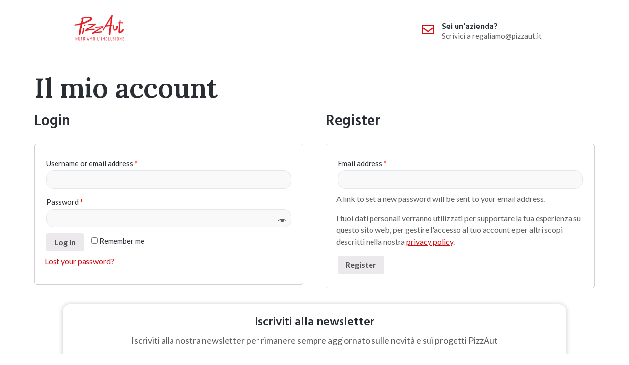

--- FILE ---
content_type: text/css
request_url: https://sostieni.pizzaut.it/wp-content/uploads/elementor/css/post-112.css?ver=1741613224
body_size: 1074
content:
.elementor-kit-112{--e-global-color-primary:#292E35;--e-global-color-secondary:#79A42B;--e-global-color-text:#5F5F5F;--e-global-color-accent:#D30C12;--e-global-color-3364412:#FFFFFF;--e-global-color-c59a84f:#E2ECCF;--e-global-color-43e0a46:#E4E7ED;--e-global-color-f8d742f:#EEF3F9;--e-global-typography-primary-font-family:"Lato";--e-global-typography-primary-font-size:16px;--e-global-typography-primary-font-weight:400;--e-global-typography-secondary-font-family:"Lora";--e-global-typography-secondary-font-size:35px;--e-global-typography-secondary-font-weight:600;--e-global-typography-secondary-line-height:1.15em;--e-global-typography-text-font-family:"Lato";--e-global-typography-text-font-size:16px;--e-global-typography-text-font-weight:400;--e-global-typography-accent-font-family:"Lato";--e-global-typography-accent-font-size:15px;--e-global-typography-accent-font-weight:400;--e-global-typography-8be053e-font-family:"Lato";--e-global-typography-8be053e-font-size:16px;--e-global-typography-8be053e-font-weight:600;--e-global-typography-129a144-font-family:"Hind Siliguri";--e-global-typography-129a144-font-size:18px;--e-global-typography-129a144-font-weight:600;--e-global-typography-dfbe3b8-font-family:"Lato";--e-global-typography-dfbe3b8-font-size:15px;--e-global-typography-dfbe3b8-font-weight:500;--e-global-typography-4d55df2-font-family:"Hind Siliguri";--e-global-typography-4d55df2-font-size:12px;--e-global-typography-4d55df2-font-weight:600;--e-global-typography-53d0e81-font-family:"Hind Siliguri";--e-global-typography-53d0e81-font-size:14px;--e-global-typography-53d0e81-font-weight:600;--e-global-typography-d47e8d6-font-family:"Hind Siliguri";--e-global-typography-d47e8d6-font-size:12px;--e-global-typography-d47e8d6-font-weight:600;--e-global-typography-d47e8d6-letter-spacing:0.5px;--e-global-typography-8b4d0e2-font-family:"Hind Siliguri";--e-global-typography-8b4d0e2-font-size:16px;--e-global-typography-8b4d0e2-font-weight:600;--e-global-typography-d5b7744-font-family:"Hind Siliguri";--e-global-typography-d5b7744-font-size:14px;--e-global-typography-d5b7744-font-weight:300;--e-global-typography-2b0ff6a-font-family:"Hind Siliguri";--e-global-typography-2b0ff6a-font-size:14px;--e-global-typography-2b0ff6a-font-weight:900;--e-global-typography-cc874f1-font-family:"Hind Siliguri";--e-global-typography-cc874f1-font-size:55px;--e-global-typography-cc874f1-font-weight:600;--e-global-typography-cc874f1-line-height:1em;--e-global-typography-b114708-font-family:"Hind Siliguri";--e-global-typography-b114708-font-size:22px;--e-global-typography-b114708-font-weight:600;--e-global-typography-756c8cd-font-family:"Hind Siliguri";--e-global-typography-756c8cd-font-size:20px;--e-global-typography-756c8cd-font-weight:600;--e-global-typography-88a625b-font-family:"Hind Siliguri";--e-global-typography-88a625b-font-size:30px;--e-global-typography-88a625b-font-weight:600;--e-global-typography-88a625b-line-height:1.15em;--e-global-typography-23a6da1-font-family:"Hind Siliguri";--e-global-typography-23a6da1-font-size:20px;--e-global-typography-23a6da1-font-weight:400;--e-global-typography-d22c25d-font-family:"Hind Siliguri";--e-global-typography-d22c25d-font-size:30px;--e-global-typography-d22c25d-font-weight:600;--e-global-typography-d22c25d-line-height:1em;background-color:var( --e-global-color-3364412 );color:var( --e-global-color-text );font-family:var( --e-global-typography-primary-font-family ), Sans-serif;font-size:var( --e-global-typography-primary-font-size );font-weight:var( --e-global-typography-primary-font-weight );}.elementor-kit-112 button,.elementor-kit-112 input[type="button"],.elementor-kit-112 input[type="submit"],.elementor-kit-112 .elementor-button{background-color:var( --e-global-color-accent );font-family:var( --e-global-typography-8be053e-font-family ), Sans-serif;font-size:var( --e-global-typography-8be053e-font-size );font-weight:var( --e-global-typography-8be053e-font-weight );color:var( --e-global-color-3364412 );border-style:solid;border-width:0px 0px 0px 0px;border-radius:50px 50px 50px 50px;padding:15px 40px 15px 40px;}.elementor-kit-112 button:hover,.elementor-kit-112 button:focus,.elementor-kit-112 input[type="button"]:hover,.elementor-kit-112 input[type="button"]:focus,.elementor-kit-112 input[type="submit"]:hover,.elementor-kit-112 input[type="submit"]:focus,.elementor-kit-112 .elementor-button:hover,.elementor-kit-112 .elementor-button:focus{background-color:var( --e-global-color-secondary );color:var( --e-global-color-3364412 );}.elementor-kit-112 e-page-transition{background-color:#FFBC7D;}.elementor-kit-112 a{color:var( --e-global-color-accent );}.elementor-kit-112 a:hover{color:var( --e-global-color-primary );}.elementor-kit-112 h1{color:var( --e-global-color-primary );font-family:"Lora", Sans-serif;font-size:55px;font-weight:600;line-height:1em;}.elementor-kit-112 h2{color:var( --e-global-color-primary );font-family:var( --e-global-typography-d22c25d-font-family ), Sans-serif;font-size:var( --e-global-typography-d22c25d-font-size );font-weight:var( --e-global-typography-d22c25d-font-weight );line-height:var( --e-global-typography-d22c25d-line-height );word-spacing:var( --e-global-typography-d22c25d-word-spacing );}.elementor-kit-112 h3{color:var( --e-global-color-primary );font-family:"Lora", Sans-serif;}.elementor-kit-112 h4{color:var( --e-global-color-primary );font-family:var( --e-global-typography-b114708-font-family ), Sans-serif;font-size:var( --e-global-typography-b114708-font-size );font-weight:var( --e-global-typography-b114708-font-weight );line-height:var( --e-global-typography-b114708-line-height );word-spacing:var( --e-global-typography-b114708-word-spacing );}.elementor-kit-112 h5{color:var( --e-global-color-primary );font-family:var( --e-global-typography-129a144-font-family ), Sans-serif;font-size:var( --e-global-typography-129a144-font-size );font-weight:var( --e-global-typography-129a144-font-weight );}.elementor-kit-112 h6{color:var( --e-global-color-primary );font-family:var( --e-global-typography-8be053e-font-family ), Sans-serif;font-size:var( --e-global-typography-8be053e-font-size );font-weight:var( --e-global-typography-8be053e-font-weight );}.elementor-kit-112 label{color:var( --e-global-color-primary );font-family:var( --e-global-typography-dfbe3b8-font-family ), Sans-serif;font-size:var( --e-global-typography-dfbe3b8-font-size );font-weight:var( --e-global-typography-dfbe3b8-font-weight );}.elementor-kit-112 input:not([type="button"]):not([type="submit"]),.elementor-kit-112 textarea,.elementor-kit-112 .elementor-field-textual{font-family:var( --e-global-typography-text-font-family ), Sans-serif;font-size:var( --e-global-typography-text-font-size );font-weight:var( --e-global-typography-text-font-weight );color:var( --e-global-color-primary );background-color:#F9F9F9;border-style:solid;border-width:1px 1px 1px 1px;border-color:var( --e-global-color-43e0a46 );border-radius:15px 15px 15px 15px;}.elementor-kit-112 input:focus:not([type="button"]):not([type="submit"]),.elementor-kit-112 textarea:focus,.elementor-kit-112 .elementor-field-textual:focus{color:var( --e-global-color-primary );background-color:#F9F9F9;}.elementor-section.elementor-section-boxed > .elementor-container{max-width:1140px;}.e-con{--container-max-width:1140px;}.elementor-widget:not(:last-child){margin-block-end:20px;}.elementor-element{--widgets-spacing:20px 20px;--widgets-spacing-row:20px;--widgets-spacing-column:20px;}{}h1.entry-title{display:var(--page-title-display);}.site-header .site-branding{flex-direction:column;align-items:stretch;}.site-header{padding-inline-end:0px;padding-inline-start:0px;}.site-footer .site-branding{flex-direction:column;align-items:stretch;}@media(max-width:1024px){.elementor-kit-112{--e-global-typography-primary-font-size:15px;--e-global-typography-secondary-font-size:32px;--e-global-typography-text-font-size:15px;--e-global-typography-accent-font-size:14px;--e-global-typography-8be053e-font-size:15px;--e-global-typography-129a144-font-size:17px;--e-global-typography-dfbe3b8-font-size:15px;--e-global-typography-4d55df2-font-size:12px;--e-global-typography-53d0e81-font-size:14px;--e-global-typography-d47e8d6-font-size:12px;--e-global-typography-8b4d0e2-font-size:15px;--e-global-typography-cc874f1-font-size:50px;--e-global-typography-b114708-font-size:21px;--e-global-typography-756c8cd-font-size:19px;--e-global-typography-23a6da1-font-size:19px;--e-global-typography-d22c25d-font-size:28px;font-size:var( --e-global-typography-primary-font-size );}.elementor-kit-112 h1{font-size:50px;}.elementor-kit-112 h2{font-size:var( --e-global-typography-d22c25d-font-size );line-height:var( --e-global-typography-d22c25d-line-height );word-spacing:var( --e-global-typography-d22c25d-word-spacing );}.elementor-kit-112 h4{font-size:var( --e-global-typography-b114708-font-size );line-height:var( --e-global-typography-b114708-line-height );word-spacing:var( --e-global-typography-b114708-word-spacing );}.elementor-kit-112 h5{font-size:var( --e-global-typography-129a144-font-size );}.elementor-kit-112 h6{font-size:var( --e-global-typography-8be053e-font-size );}.elementor-kit-112 button,.elementor-kit-112 input[type="button"],.elementor-kit-112 input[type="submit"],.elementor-kit-112 .elementor-button{font-size:var( --e-global-typography-8be053e-font-size );}.elementor-kit-112 label{font-size:var( --e-global-typography-dfbe3b8-font-size );}.elementor-kit-112 input:not([type="button"]):not([type="submit"]),.elementor-kit-112 textarea,.elementor-kit-112 .elementor-field-textual{font-size:var( --e-global-typography-text-font-size );}.elementor-section.elementor-section-boxed > .elementor-container{max-width:1024px;}.e-con{--container-max-width:1024px;}}@media(max-width:767px){.elementor-kit-112{--e-global-typography-primary-font-size:14px;--e-global-typography-secondary-font-size:30px;--e-global-typography-text-font-size:14px;--e-global-typography-accent-font-size:13px;--e-global-typography-8be053e-font-size:14px;--e-global-typography-129a144-font-size:16px;--e-global-typography-dfbe3b8-font-size:14px;--e-global-typography-4d55df2-font-size:12px;--e-global-typography-53d0e81-font-size:13px;--e-global-typography-d47e8d6-font-size:12px;--e-global-typography-8b4d0e2-font-size:14px;--e-global-typography-d5b7744-font-size:13px;--e-global-typography-2b0ff6a-font-size:13px;--e-global-typography-2b0ff6a-line-height:1em;--e-global-typography-cc874f1-font-size:45px;--e-global-typography-b114708-font-size:20px;--e-global-typography-756c8cd-font-size:20px;--e-global-typography-23a6da1-font-size:18px;--e-global-typography-d22c25d-font-size:26px;--e-global-typography-d22c25d-line-height:1.2em;font-size:var( --e-global-typography-primary-font-size );}.elementor-kit-112 h1{font-size:45px;}.elementor-kit-112 h2{font-size:var( --e-global-typography-d22c25d-font-size );line-height:var( --e-global-typography-d22c25d-line-height );word-spacing:var( --e-global-typography-d22c25d-word-spacing );}.elementor-kit-112 h4{font-size:var( --e-global-typography-b114708-font-size );line-height:var( --e-global-typography-b114708-line-height );word-spacing:var( --e-global-typography-b114708-word-spacing );}.elementor-kit-112 h5{font-size:var( --e-global-typography-129a144-font-size );}.elementor-kit-112 h6{font-size:var( --e-global-typography-8be053e-font-size );}.elementor-kit-112 button,.elementor-kit-112 input[type="button"],.elementor-kit-112 input[type="submit"],.elementor-kit-112 .elementor-button{font-size:var( --e-global-typography-8be053e-font-size );}.elementor-kit-112 label{font-size:var( --e-global-typography-dfbe3b8-font-size );}.elementor-kit-112 input:not([type="button"]):not([type="submit"]),.elementor-kit-112 textarea,.elementor-kit-112 .elementor-field-textual{font-size:var( --e-global-typography-text-font-size );}.elementor-section.elementor-section-boxed > .elementor-container{max-width:767px;}.e-con{--container-max-width:767px;}}

--- FILE ---
content_type: text/css
request_url: https://sostieni.pizzaut.it/wp-content/uploads/elementor/css/post-1695.css?ver=1741618059
body_size: 1643
content:
.elementor-1695 .elementor-element.elementor-element-67de7ec7 > .elementor-container > .elementor-column > .elementor-widget-wrap{align-content:center;align-items:center;}.elementor-1695 .elementor-element.elementor-element-67de7ec7 > .elementor-container{max-width:1150px;}.elementor-1695 .elementor-element.elementor-element-6ff1936 > .elementor-container > .elementor-column > .elementor-widget-wrap{align-content:center;align-items:center;}.elementor-1695 .elementor-element.elementor-element-6ff1936{transition:background 0.3s, border 0.3s, border-radius 0.3s, box-shadow 0.3s;padding:01% 10% 2% 10%;z-index:10;}.elementor-1695 .elementor-element.elementor-element-6ff1936 > .elementor-background-overlay{transition:background 0.3s, border-radius 0.3s, opacity 0.3s;}.elementor-1695 .elementor-element.elementor-element-6ff1936 a{color:var( --e-global-color-text );}.elementor-bc-flex-widget .elementor-1695 .elementor-element.elementor-element-91b4b3a.elementor-column .elementor-widget-wrap{align-items:flex-end;}.elementor-1695 .elementor-element.elementor-element-91b4b3a.elementor-column.elementor-element[data-element_type="column"] > .elementor-widget-wrap.elementor-element-populated{align-content:flex-end;align-items:flex-end;}.elementor-1695 .elementor-element.elementor-element-b9412c8{text-align:left;}.elementor-1695 .elementor-element.elementor-element-b9412c8 img{width:130px;}.elementor-bc-flex-widget .elementor-1695 .elementor-element.elementor-element-98c3a56.elementor-column .elementor-widget-wrap{align-items:flex-start;}.elementor-1695 .elementor-element.elementor-element-98c3a56.elementor-column.elementor-element[data-element_type="column"] > .elementor-widget-wrap.elementor-element-populated{align-content:flex-start;align-items:flex-start;}.elementor-1695 .elementor-element.elementor-element-98c3a56.elementor-column > .elementor-widget-wrap{justify-content:flex-end;}.elementor-1695 .elementor-element.elementor-element-98c3a56 > .elementor-element-populated{margin:2px 0px 0px 40px;--e-column-margin-right:0px;--e-column-margin-left:40px;}.elementor-1695 .elementor-element.elementor-element-7c83f2b{width:auto;max-width:auto;--icon-box-icon-margin:15px;}.elementor-1695 .elementor-element.elementor-element-7c83f2b > .elementor-widget-container{margin:10px 40px 0px 0px;}.elementor-1695 .elementor-element.elementor-element-7c83f2b .elementor-icon-box-wrapper{text-align:left;}.elementor-1695 .elementor-element.elementor-element-7c83f2b .elementor-icon-box-title{margin-bottom:-2px;color:var( --e-global-color-primary );}.elementor-1695 .elementor-element.elementor-element-7c83f2b.elementor-view-stacked .elementor-icon{background-color:var( --e-global-color-accent );}.elementor-1695 .elementor-element.elementor-element-7c83f2b.elementor-view-framed .elementor-icon, .elementor-1695 .elementor-element.elementor-element-7c83f2b.elementor-view-default .elementor-icon{fill:var( --e-global-color-accent );color:var( --e-global-color-accent );border-color:var( --e-global-color-accent );}.elementor-1695 .elementor-element.elementor-element-7c83f2b .elementor-icon{font-size:26px;}.elementor-1695 .elementor-element.elementor-element-7c83f2b .elementor-icon-box-title, .elementor-1695 .elementor-element.elementor-element-7c83f2b .elementor-icon-box-title a{font-family:"Hind Siliguri", Sans-serif;font-size:17px;font-weight:600;}.elementor-1695 .elementor-element.elementor-element-7c83f2b .elementor-icon-box-description{color:var( --e-global-color-text );font-family:var( --e-global-typography-accent-font-family ), Sans-serif;font-size:var( --e-global-typography-accent-font-size );font-weight:var( --e-global-typography-accent-font-weight );}.elementor-1695 .elementor-element.elementor-element-70f4bf9 > .elementor-container > .elementor-column > .elementor-widget-wrap{align-content:center;align-items:center;}.elementor-1695 .elementor-element.elementor-element-70f4bf9 > .elementor-container{max-width:1150px;}.elementor-1695 .elementor-element.elementor-element-e366416 > .elementor-container > .elementor-column > .elementor-widget-wrap{align-content:center;align-items:center;}.elementor-1695 .elementor-element.elementor-element-e366416:not(.elementor-motion-effects-element-type-background), .elementor-1695 .elementor-element.elementor-element-e366416 > .elementor-motion-effects-container > .elementor-motion-effects-layer{background-color:var( --e-global-color-3364412 );}.elementor-1695 .elementor-element.elementor-element-e366416 > .elementor-container{max-width:1150px;}.elementor-1695 .elementor-element.elementor-element-e366416, .elementor-1695 .elementor-element.elementor-element-e366416 > .elementor-background-overlay{border-radius:100px 100px 100px 100px;}.elementor-1695 .elementor-element.elementor-element-e366416{box-shadow:0px 3px 15px 0px rgba(0, 0, 0, 0.1);transition:background 0.3s, border 0.3s, border-radius 0.3s, box-shadow 0.3s;margin-top:-40px;margin-bottom:0px;padding:0px 0px 0px 10px;z-index:4;}.elementor-1695 .elementor-element.elementor-element-e366416 > .elementor-background-overlay{transition:background 0.3s, border-radius 0.3s, opacity 0.3s;}.elementor-1695 .elementor-element.elementor-element-3322ffe > .elementor-element-populated{padding:0px 0px 0px 0px;}.elementor-1695 .elementor-element.elementor-element-9837aa9{width:auto;max-width:auto;}.elementor-1695 .elementor-element.elementor-element-9837aa9 > .elementor-widget-container{background-color:var( --e-global-color-3364412 );margin:0px 0px 0px 5px;padding:3px 10px 7px 10px;border-style:solid;border-width:1px 1px 1px 1px;border-radius:50px 50px 50px 50px;}.elementor-1695 .elementor-element.elementor-element-9837aa9 .elementor-search-form{text-align:center;}.elementor-1695 .elementor-element.elementor-element-9837aa9 .elementor-search-form__toggle{--e-search-form-toggle-size:15px;--e-search-form-toggle-color:var( --e-global-color-primary );--e-search-form-toggle-background-color:var( --e-global-color-3364412 );--e-search-form-toggle-icon-size:calc(100em / 100);--e-search-form-toggle-border-width:0px;}.elementor-1695 .elementor-element.elementor-element-9837aa9.elementor-search-form--skin-full_screen .elementor-search-form__container{background-color:#E51C22B3;}.elementor-1695 .elementor-element.elementor-element-9837aa9 .elementor-search-form__input,
					.elementor-1695 .elementor-element.elementor-element-9837aa9 .elementor-search-form__icon,
					.elementor-1695 .elementor-element.elementor-element-9837aa9 .elementor-lightbox .dialog-lightbox-close-button,
					.elementor-1695 .elementor-element.elementor-element-9837aa9 .elementor-lightbox .dialog-lightbox-close-button:hover,
					.elementor-1695 .elementor-element.elementor-element-9837aa9.elementor-search-form--skin-full_screen input[type="search"].elementor-search-form__input{color:var( --e-global-color-primary );fill:var( --e-global-color-primary );}.elementor-1695 .elementor-element.elementor-element-9837aa9:not(.elementor-search-form--skin-full_screen) .elementor-search-form__container{border-radius:0px;}.elementor-1695 .elementor-element.elementor-element-9837aa9.elementor-search-form--skin-full_screen input[type="search"].elementor-search-form__input{border-radius:0px;}.elementor-1695 .elementor-element.elementor-element-9837aa9 .elementor-search-form__toggle:hover{--e-search-form-toggle-color:var( --e-global-color-accent );}.elementor-1695 .elementor-element.elementor-element-9837aa9 .elementor-search-form__toggle:focus{--e-search-form-toggle-color:var( --e-global-color-accent );}.elementor-1695 .elementor-element.elementor-element-1b2f756{width:auto;max-width:auto;}.elementor-1695 .elementor-element.elementor-element-1b2f756 > .elementor-widget-container{margin:0px 0px 0px 5px;padding:10px 10px 4px 10px;border-style:solid;border-width:1px 1px 1px 1px;border-color:var( --e-global-color-text );border-radius:50px 50px 50px 50px;}.elementor-1695 .elementor-element.elementor-element-1b2f756 .elementor-icon-wrapper{text-align:center;}.elementor-1695 .elementor-element.elementor-element-1b2f756.elementor-view-stacked .elementor-icon{background-color:var( --e-global-color-primary );}.elementor-1695 .elementor-element.elementor-element-1b2f756.elementor-view-framed .elementor-icon, .elementor-1695 .elementor-element.elementor-element-1b2f756.elementor-view-default .elementor-icon{color:var( --e-global-color-primary );border-color:var( --e-global-color-primary );}.elementor-1695 .elementor-element.elementor-element-1b2f756.elementor-view-framed .elementor-icon, .elementor-1695 .elementor-element.elementor-element-1b2f756.elementor-view-default .elementor-icon svg{fill:var( --e-global-color-primary );}.elementor-1695 .elementor-element.elementor-element-1b2f756.elementor-view-stacked .elementor-icon:hover{background-color:var( --e-global-color-accent );}.elementor-1695 .elementor-element.elementor-element-1b2f756.elementor-view-framed .elementor-icon:hover, .elementor-1695 .elementor-element.elementor-element-1b2f756.elementor-view-default .elementor-icon:hover{color:var( --e-global-color-accent );border-color:var( --e-global-color-accent );}.elementor-1695 .elementor-element.elementor-element-1b2f756.elementor-view-framed .elementor-icon:hover, .elementor-1695 .elementor-element.elementor-element-1b2f756.elementor-view-default .elementor-icon:hover svg{fill:var( --e-global-color-accent );}.elementor-1695 .elementor-element.elementor-element-1b2f756 .elementor-icon{font-size:20px;}.elementor-1695 .elementor-element.elementor-element-1b2f756 .elementor-icon svg{height:20px;}.elementor-1695 .elementor-element.elementor-element-6ea467d > .elementor-element-populated{padding:0px 0px 0px 0px;}.elementor-1695 .elementor-element.elementor-element-948f71c > .elementor-widget-container{padding:0% 0% 0% 0%;}.elementor-1695 .elementor-element.elementor-element-948f71c .elementor-menu-toggle{margin-right:auto;background-color:var( --e-global-color-3364412 );}.elementor-1695 .elementor-element.elementor-element-948f71c .elementor-nav-menu--main:not(.e--pointer-framed) .elementor-item:before,
					.elementor-1695 .elementor-element.elementor-element-948f71c .elementor-nav-menu--main:not(.e--pointer-framed) .elementor-item:after{background-color:#E2ECCF;}.elementor-1695 .elementor-element.elementor-element-948f71c .e--pointer-framed .elementor-item:before,
					.elementor-1695 .elementor-element.elementor-element-948f71c .e--pointer-framed .elementor-item:after{border-color:#E2ECCF;}.elementor-1695 .elementor-element.elementor-element-948f71c .elementor-nav-menu--dropdown a:hover,
					.elementor-1695 .elementor-element.elementor-element-948f71c .elementor-nav-menu--dropdown a.elementor-item-active,
					.elementor-1695 .elementor-element.elementor-element-948f71c .elementor-nav-menu--dropdown a.highlighted,
					.elementor-1695 .elementor-element.elementor-element-948f71c .elementor-menu-toggle:hover{color:var( --e-global-color-primary );}.elementor-1695 .elementor-element.elementor-element-948f71c .elementor-nav-menu--dropdown a:hover,
					.elementor-1695 .elementor-element.elementor-element-948f71c .elementor-nav-menu--dropdown a.elementor-item-active,
					.elementor-1695 .elementor-element.elementor-element-948f71c .elementor-nav-menu--dropdown a.highlighted{background-color:#E2ECCF;}.elementor-1695 .elementor-element.elementor-element-948f71c .elementor-nav-menu--dropdown a.elementor-item-active{background-color:#E2ECCF;}.elementor-1695 .elementor-element.elementor-element-948f71c div.elementor-menu-toggle{color:var( --e-global-color-accent );}.elementor-1695 .elementor-element.elementor-element-948f71c div.elementor-menu-toggle svg{fill:var( --e-global-color-accent );}.elementor-bc-flex-widget .elementor-1695 .elementor-element.elementor-element-4d32af6.elementor-column .elementor-widget-wrap{align-items:center;}.elementor-1695 .elementor-element.elementor-element-4d32af6.elementor-column.elementor-element[data-element_type="column"] > .elementor-widget-wrap.elementor-element-populated{align-content:center;align-items:center;}.elementor-1695 .elementor-element.elementor-element-4d32af6.elementor-column > .elementor-widget-wrap{justify-content:flex-end;}.elementor-1695 .elementor-element.elementor-element-4d32af6 > .elementor-element-populated{padding:0px 0px 0px 0px;}.elementor-1695 .elementor-element.elementor-element-da2be20 .elementor-button{background-color:var( --e-global-color-secondary );}.elementor-1695 .elementor-element.elementor-element-da2be20 .elementor-button:hover, .elementor-1695 .elementor-element.elementor-element-da2be20 .elementor-button:focus{background-color:var( --e-global-color-accent );}.elementor-1695 .elementor-element.elementor-element-da2be20{width:100%;max-width:100%;}.elementor-1695 .elementor-element.elementor-element-da2be20 > .elementor-widget-container{margin:0px 0px 0px 0px;padding:0px 0px 0px 0px;}.elementor-theme-builder-content-area{height:400px;}.elementor-location-header:before, .elementor-location-footer:before{content:"";display:table;clear:both;}@media(min-width:768px){.elementor-1695 .elementor-element.elementor-element-3322ffe{width:20%;}.elementor-1695 .elementor-element.elementor-element-6ea467d{width:60%;}.elementor-1695 .elementor-element.elementor-element-4d32af6{width:20%;}}@media(max-width:1024px){.elementor-1695 .elementor-element.elementor-element-691f059a > .elementor-element-populated{margin:10px 0px 0px 0px;--e-column-margin-right:0px;--e-column-margin-left:0px;padding:0px 20px 0px 20px;}.elementor-1695 .elementor-element.elementor-element-6ff1936{padding:01% 5% 7% 05%;}.elementor-1695 .elementor-element.elementor-element-91b4b3a > .elementor-element-populated{padding:0px 20px 0px 20px;}.elementor-1695 .elementor-element.elementor-element-b9412c8{text-align:left;}.elementor-1695 .elementor-element.elementor-element-b9412c8 img{width:180px;}.elementor-1695 .elementor-element.elementor-element-98c3a56.elementor-column > .elementor-widget-wrap{justify-content:center;}.elementor-1695 .elementor-element.elementor-element-98c3a56 > .elementor-element-populated{margin:0px 0px 0px 0px;--e-column-margin-right:0px;--e-column-margin-left:0px;}.elementor-1695 .elementor-element.elementor-element-7c83f2b > .elementor-widget-container{margin:15px 0px 0px 0px;}.elementor-1695 .elementor-element.elementor-element-7c83f2b .elementor-icon-box-wrapper{text-align:left;}.elementor-1695 .elementor-element.elementor-element-7c83f2b .elementor-icon-box-title, .elementor-1695 .elementor-element.elementor-element-7c83f2b .elementor-icon-box-title a{font-size:17px;}.elementor-1695 .elementor-element.elementor-element-7c83f2b .elementor-icon-box-description{font-size:var( --e-global-typography-accent-font-size );}.elementor-1695 .elementor-element.elementor-element-26d114e > .elementor-element-populated{margin:10px 0px 0px 0px;--e-column-margin-right:0px;--e-column-margin-left:0px;padding:0px 20px 0px 20px;}.elementor-1695 .elementor-element.elementor-element-e366416{padding:15px 20px 20px 15px;}.elementor-1695 .elementor-element.elementor-element-4d32af6.elementor-column > .elementor-widget-wrap{justify-content:flex-end;}}@media(max-width:767px){.elementor-1695 .elementor-element.elementor-element-691f059a > .elementor-element-populated{padding:0px 15px 0px 15px;}.elementor-1695 .elementor-element.elementor-element-6ff1936{padding:01% 5% 11% 5%;}.elementor-1695 .elementor-element.elementor-element-91b4b3a{width:50%;}.elementor-1695 .elementor-element.elementor-element-91b4b3a > .elementor-element-populated{margin:0px 0px 0px 0px;--e-column-margin-right:0px;--e-column-margin-left:0px;padding:0px 0px 0px 0px;}.elementor-1695 .elementor-element.elementor-element-b9412c8{text-align:left;}.elementor-1695 .elementor-element.elementor-element-b9412c8 img{width:70%;}.elementor-1695 .elementor-element.elementor-element-7c83f2b .elementor-icon-box-title, .elementor-1695 .elementor-element.elementor-element-7c83f2b .elementor-icon-box-title a{font-size:16px;}.elementor-1695 .elementor-element.elementor-element-7c83f2b .elementor-icon-box-description{font-size:var( --e-global-typography-accent-font-size );}.elementor-1695 .elementor-element.elementor-element-26d114e > .elementor-element-populated{padding:0px 15px 0px 15px;}.elementor-1695 .elementor-element.elementor-element-e366416{padding:15px 0px 15px 010px;}.elementor-1695 .elementor-element.elementor-element-3322ffe{width:20%;}.elementor-1695 .elementor-element.elementor-element-9837aa9 > .elementor-widget-container{padding:6px 010px 7px 10px;}.elementor-1695 .elementor-element.elementor-element-6ea467d{width:30%;}.elementor-1695 .elementor-element.elementor-element-6ea467d > .elementor-element-populated{padding:0px 10px 0px 0px;}.elementor-1695 .elementor-element.elementor-element-948f71c > .elementor-widget-container{padding:0% 0% 0% 15%;}.elementor-1695 .elementor-element.elementor-element-948f71c .e--pointer-framed .elementor-item:before{border-width:0px;}.elementor-1695 .elementor-element.elementor-element-948f71c .e--pointer-framed.e--animation-draw .elementor-item:before{border-width:0 0 0px 0px;}.elementor-1695 .elementor-element.elementor-element-948f71c .e--pointer-framed.e--animation-draw .elementor-item:after{border-width:0px 0px 0 0;}.elementor-1695 .elementor-element.elementor-element-948f71c .e--pointer-framed.e--animation-corners .elementor-item:before{border-width:0px 0 0 0px;}.elementor-1695 .elementor-element.elementor-element-948f71c .e--pointer-framed.e--animation-corners .elementor-item:after{border-width:0 0px 0px 0;}.elementor-1695 .elementor-element.elementor-element-948f71c .e--pointer-underline .elementor-item:after,
					 .elementor-1695 .elementor-element.elementor-element-948f71c .e--pointer-overline .elementor-item:before,
					 .elementor-1695 .elementor-element.elementor-element-948f71c .e--pointer-double-line .elementor-item:before,
					 .elementor-1695 .elementor-element.elementor-element-948f71c .e--pointer-double-line .elementor-item:after{height:0px;}.elementor-1695 .elementor-element.elementor-element-948f71c .elementor-nav-menu--main .elementor-item{padding-left:0px;padding-right:0px;padding-top:0px;padding-bottom:0px;}.elementor-1695 .elementor-element.elementor-element-948f71c{--e-nav-menu-horizontal-menu-item-margin:calc( 0px / 2 );--nav-menu-icon-size:20px;}.elementor-1695 .elementor-element.elementor-element-948f71c .elementor-nav-menu--main:not(.elementor-nav-menu--layout-horizontal) .elementor-nav-menu > li:not(:last-child){margin-bottom:0px;}.elementor-1695 .elementor-element.elementor-element-948f71c .elementor-menu-toggle{border-width:0px;border-radius:50px;}.elementor-1695 .elementor-element.elementor-element-4d32af6{width:50%;}.elementor-bc-flex-widget .elementor-1695 .elementor-element.elementor-element-4d32af6.elementor-column .elementor-widget-wrap{align-items:center;}.elementor-1695 .elementor-element.elementor-element-4d32af6.elementor-column.elementor-element[data-element_type="column"] > .elementor-widget-wrap.elementor-element-populated{align-content:center;align-items:center;}}@media(max-width:1024px) and (min-width:768px){.elementor-1695 .elementor-element.elementor-element-91b4b3a{width:50%;}.elementor-1695 .elementor-element.elementor-element-98c3a56{width:50%;}.elementor-1695 .elementor-element.elementor-element-3322ffe{width:33%;}.elementor-1695 .elementor-element.elementor-element-6ea467d{width:33%;}.elementor-1695 .elementor-element.elementor-element-4d32af6{width:33%;}}

--- FILE ---
content_type: text/css
request_url: https://sostieni.pizzaut.it/wp-content/uploads/elementor/css/post-195.css?ver=1741618060
body_size: 2180
content:
.elementor-195 .elementor-element.elementor-element-19e1d60{padding:0% 10% 0% 10%;z-index:10;}.elementor-195 .elementor-element.elementor-element-990f495:not(.elementor-motion-effects-element-type-background) > .elementor-widget-wrap, .elementor-195 .elementor-element.elementor-element-990f495 > .elementor-widget-wrap > .elementor-motion-effects-container > .elementor-motion-effects-layer{background-color:var( --e-global-color-3364412 );}.elementor-195 .elementor-element.elementor-element-990f495 > .elementor-element-populated, .elementor-195 .elementor-element.elementor-element-990f495 > .elementor-element-populated > .elementor-background-overlay, .elementor-195 .elementor-element.elementor-element-990f495 > .elementor-background-slideshow{border-radius:15px 15px 15px 15px;}.elementor-195 .elementor-element.elementor-element-990f495 > .elementor-element-populated{box-shadow:0px 0px 10px 0px rgba(0, 0, 0, 0.22);transition:background 0.3s, border 0.3s, border-radius 0.3s, box-shadow 0.3s;padding:3% 3% 3% 3%;}.elementor-195 .elementor-element.elementor-element-990f495 > .elementor-element-populated > .elementor-background-overlay{transition:background 0.3s, border-radius 0.3s, opacity 0.3s;}.elementor-195 .elementor-element.elementor-element-458912a9 > .elementor-widget-container{margin:-7px 0px -7px 0px;border-radius:2px 2px 2px 2px;}.elementor-195 .elementor-element.elementor-element-458912a9{text-align:center;}.elementor-195 .elementor-element.elementor-element-458912a9 .elementor-heading-title{font-family:"Hind Siliguri", Sans-serif;font-size:24px;font-weight:600;color:var( --e-global-color-primary );}.elementor-195 .elementor-element.elementor-element-586e245c > .elementor-widget-container{margin:0px 0px -10px 0px;}.elementor-195 .elementor-element.elementor-element-586e245c{text-align:center;color:var( --e-global-color-text );font-family:"Lato", Sans-serif;font-size:18px;font-weight:400;}.elementor-195 .elementor-element.elementor-element-602fee3 > .elementor-widget-container{padding:0% 10% 0% 10%;}.elementor-195 .elementor-element.elementor-element-602fee3 .elementor-field-group{padding-right:calc( 10px/2 );padding-left:calc( 10px/2 );margin-bottom:10px;}.elementor-195 .elementor-element.elementor-element-602fee3 .elementor-form-fields-wrapper{margin-left:calc( -10px/2 );margin-right:calc( -10px/2 );margin-bottom:-10px;}.elementor-195 .elementor-element.elementor-element-602fee3 .elementor-field-group.recaptcha_v3-bottomleft, .elementor-195 .elementor-element.elementor-element-602fee3 .elementor-field-group.recaptcha_v3-bottomright{margin-bottom:0;}body.rtl .elementor-195 .elementor-element.elementor-element-602fee3 .elementor-labels-inline .elementor-field-group > label{padding-left:0px;}body:not(.rtl) .elementor-195 .elementor-element.elementor-element-602fee3 .elementor-labels-inline .elementor-field-group > label{padding-right:0px;}body .elementor-195 .elementor-element.elementor-element-602fee3 .elementor-labels-above .elementor-field-group > label{padding-bottom:0px;}.elementor-195 .elementor-element.elementor-element-602fee3 .elementor-field-type-html{padding-bottom:0px;}.elementor-195 .elementor-element.elementor-element-602fee3 .elementor-field-group:not(.elementor-field-type-upload) .elementor-field:not(.elementor-select-wrapper){background-color:#ffffff;}.elementor-195 .elementor-element.elementor-element-602fee3 .elementor-field-group .elementor-select-wrapper select{background-color:#ffffff;}.elementor-195 .elementor-element.elementor-element-602fee3 .e-form__buttons__wrapper__button-next{background-color:var( --e-global-color-secondary );color:#ffffff;}.elementor-195 .elementor-element.elementor-element-602fee3 .elementor-button[type="submit"]{background-color:var( --e-global-color-secondary );color:#ffffff;}.elementor-195 .elementor-element.elementor-element-602fee3 .elementor-button[type="submit"] svg *{fill:#ffffff;}.elementor-195 .elementor-element.elementor-element-602fee3 .e-form__buttons__wrapper__button-previous{color:#ffffff;}.elementor-195 .elementor-element.elementor-element-602fee3 .e-form__buttons__wrapper__button-next:hover{background-color:#E2ECCF;color:var( --e-global-color-primary );}.elementor-195 .elementor-element.elementor-element-602fee3 .elementor-button[type="submit"]:hover{background-color:#E2ECCF;color:var( --e-global-color-primary );}.elementor-195 .elementor-element.elementor-element-602fee3 .elementor-button[type="submit"]:hover svg *{fill:var( --e-global-color-primary );}.elementor-195 .elementor-element.elementor-element-602fee3 .e-form__buttons__wrapper__button-previous:hover{color:#ffffff;}.elementor-195 .elementor-element.elementor-element-602fee3 .elementor-button{padding:8px 8px 8px 8px;}.elementor-195 .elementor-element.elementor-element-602fee3{--e-form-steps-indicators-spacing:20px;--e-form-steps-indicator-padding:30px;--e-form-steps-indicator-inactive-secondary-color:#ffffff;--e-form-steps-indicator-active-secondary-color:#ffffff;--e-form-steps-indicator-completed-secondary-color:#ffffff;--e-form-steps-divider-width:1px;--e-form-steps-divider-gap:10px;}.elementor-195 .elementor-element.elementor-element-775fa065:not(.elementor-motion-effects-element-type-background), .elementor-195 .elementor-element.elementor-element-775fa065 > .elementor-motion-effects-container > .elementor-motion-effects-layer{background-color:var( --e-global-color-accent );}.elementor-195 .elementor-element.elementor-element-775fa065{transition:background 0.3s, border 0.3s, border-radius 0.3s, box-shadow 0.3s;margin-top:-40px;margin-bottom:0px;padding:8% 10% 10% 10%;z-index:0;}.elementor-195 .elementor-element.elementor-element-775fa065 > .elementor-background-overlay{transition:background 0.3s, border-radius 0.3s, opacity 0.3s;}.elementor-195 .elementor-element.elementor-element-61eae2c8:not(.elementor-motion-effects-element-type-background) > .elementor-widget-wrap, .elementor-195 .elementor-element.elementor-element-61eae2c8 > .elementor-widget-wrap > .elementor-motion-effects-container > .elementor-motion-effects-layer{background-color:#FFFFFF;}.elementor-bc-flex-widget .elementor-195 .elementor-element.elementor-element-61eae2c8.elementor-column .elementor-widget-wrap{align-items:flex-start;}.elementor-195 .elementor-element.elementor-element-61eae2c8.elementor-column.elementor-element[data-element_type="column"] > .elementor-widget-wrap.elementor-element-populated{align-content:flex-start;align-items:flex-start;}.elementor-195 .elementor-element.elementor-element-61eae2c8 > .elementor-element-populated >  .elementor-background-overlay{opacity:0.15;}.elementor-195 .elementor-element.elementor-element-61eae2c8 > .elementor-element-populated, .elementor-195 .elementor-element.elementor-element-61eae2c8 > .elementor-element-populated > .elementor-background-overlay, .elementor-195 .elementor-element.elementor-element-61eae2c8 > .elementor-background-slideshow{border-radius:15px 15px 15px 15px;}.elementor-195 .elementor-element.elementor-element-61eae2c8 > .elementor-element-populated{transition:background 0.3s, border 0.3s, border-radius 0.3s, box-shadow 0.3s;margin:5px 5px 5px 5px;--e-column-margin-right:5px;--e-column-margin-left:5px;padding:30px 30px 30px 30px;}.elementor-195 .elementor-element.elementor-element-61eae2c8 > .elementor-element-populated > .elementor-background-overlay{transition:background 0.3s, border-radius 0.3s, opacity 0.3s;}.elementor-195 .elementor-element.elementor-element-7b88c3ff > .elementor-widget-container{margin:-7px 0px -7px 0px;border-radius:2px 2px 2px 2px;}.elementor-195 .elementor-element.elementor-element-7b88c3ff .elementor-heading-title{font-family:var( --e-global-typography-b114708-font-family ), Sans-serif;font-size:var( --e-global-typography-b114708-font-size );font-weight:var( --e-global-typography-b114708-font-weight );line-height:var( --e-global-typography-b114708-line-height );word-spacing:var( --e-global-typography-b114708-word-spacing );color:var( --e-global-color-primary );}.elementor-195 .elementor-element.elementor-element-19f11c8f{--grid-template-columns:repeat(0, auto);--icon-size:25px;--grid-column-gap:5px;--grid-row-gap:0px;}.elementor-195 .elementor-element.elementor-element-19f11c8f .elementor-widget-container{text-align:left;}.elementor-195 .elementor-element.elementor-element-19f11c8f .elementor-social-icon{background-color:var( --e-global-color-3364412 );}.elementor-195 .elementor-element.elementor-element-19f11c8f .elementor-social-icon i{color:var( --e-global-color-accent );}.elementor-195 .elementor-element.elementor-element-19f11c8f .elementor-social-icon svg{fill:var( --e-global-color-accent );}.elementor-195 .elementor-element.elementor-element-19f11c8f .elementor-icon{border-radius:50px 50px 50px 50px;}.elementor-195 .elementor-element.elementor-element-19f11c8f .elementor-social-icon:hover{background-color:var( --e-global-color-3364412 );}.elementor-195 .elementor-element.elementor-element-19f11c8f .elementor-social-icon:hover i{color:var( --e-global-color-accent );}.elementor-195 .elementor-element.elementor-element-19f11c8f .elementor-social-icon:hover svg{fill:var( --e-global-color-accent );}.elementor-bc-flex-widget .elementor-195 .elementor-element.elementor-element-498af010.elementor-column .elementor-widget-wrap{align-items:center;}.elementor-195 .elementor-element.elementor-element-498af010.elementor-column.elementor-element[data-element_type="column"] > .elementor-widget-wrap.elementor-element-populated{align-content:center;align-items:center;}.elementor-195 .elementor-element.elementor-element-498af010 > .elementor-element-populated{margin:0px 0px 0px 50px;--e-column-margin-right:0px;--e-column-margin-left:50px;}.elementor-195 .elementor-element.elementor-element-4ee595ed{border-style:solid;border-width:0px 0px 1px 0px;border-color:var( --e-global-color-3364412 );margin-top:0px;margin-bottom:0px;padding:0px 0px 030px 0px;}.elementor-195 .elementor-element.elementor-element-4ee595ed a{color:var( --e-global-color-3364412 );}.elementor-195 .elementor-element.elementor-element-4ee595ed a:hover{color:#FFA929;}.elementor-195 .elementor-element.elementor-element-5057ee05 > .elementor-element-populated{padding:0px 0px 0px 0px;}.elementor-195 .elementor-element.elementor-element-3dc1d84 > .elementor-widget-container{margin:-7px 0px -7px 0px;border-radius:2px 2px 2px 2px;}.elementor-195 .elementor-element.elementor-element-3dc1d84 .elementor-heading-title{font-family:var( --e-global-typography-b114708-font-family ), Sans-serif;font-size:var( --e-global-typography-b114708-font-size );font-weight:var( --e-global-typography-b114708-font-weight );line-height:var( --e-global-typography-b114708-line-height );word-spacing:var( --e-global-typography-b114708-word-spacing );color:var( --e-global-color-3364412 );}.elementor-195 .elementor-element.elementor-element-1eae7c34 .elementor-icon-list-items:not(.elementor-inline-items) .elementor-icon-list-item:not(:last-child){padding-bottom:calc(10px/2);}.elementor-195 .elementor-element.elementor-element-1eae7c34 .elementor-icon-list-items:not(.elementor-inline-items) .elementor-icon-list-item:not(:first-child){margin-top:calc(10px/2);}.elementor-195 .elementor-element.elementor-element-1eae7c34 .elementor-icon-list-items.elementor-inline-items .elementor-icon-list-item{margin-right:calc(10px/2);margin-left:calc(10px/2);}.elementor-195 .elementor-element.elementor-element-1eae7c34 .elementor-icon-list-items.elementor-inline-items{margin-right:calc(-10px/2);margin-left:calc(-10px/2);}body.rtl .elementor-195 .elementor-element.elementor-element-1eae7c34 .elementor-icon-list-items.elementor-inline-items .elementor-icon-list-item:after{left:calc(-10px/2);}body:not(.rtl) .elementor-195 .elementor-element.elementor-element-1eae7c34 .elementor-icon-list-items.elementor-inline-items .elementor-icon-list-item:after{right:calc(-10px/2);}.elementor-195 .elementor-element.elementor-element-1eae7c34 .elementor-icon-list-icon i{color:var( --e-global-color-3364412 );transition:color 0.3s;}.elementor-195 .elementor-element.elementor-element-1eae7c34 .elementor-icon-list-icon svg{fill:var( --e-global-color-3364412 );transition:fill 0.3s;}.elementor-195 .elementor-element.elementor-element-1eae7c34{--e-icon-list-icon-size:12px;--icon-vertical-offset:0px;}.elementor-195 .elementor-element.elementor-element-1eae7c34 .elementor-icon-list-icon{padding-right:6px;}.elementor-195 .elementor-element.elementor-element-1eae7c34 .elementor-icon-list-item > .elementor-icon-list-text, .elementor-195 .elementor-element.elementor-element-1eae7c34 .elementor-icon-list-item > a{font-family:var( --e-global-typography-accent-font-family ), Sans-serif;font-size:var( --e-global-typography-accent-font-size );font-weight:var( --e-global-typography-accent-font-weight );}.elementor-195 .elementor-element.elementor-element-1eae7c34 .elementor-icon-list-text{color:var( --e-global-color-3364412 );transition:color 0.3s;}.elementor-195 .elementor-element.elementor-element-1eae7c34 .elementor-icon-list-item:hover .elementor-icon-list-text{color:#E2ECCF;}.elementor-195 .elementor-element.elementor-element-13660d77 > .elementor-element-populated{padding:0px 0px 0px 0px;}.elementor-195 .elementor-element.elementor-element-5e171514 > .elementor-widget-container{margin:-7px 0px -7px 0px;border-radius:2px 2px 2px 2px;}.elementor-195 .elementor-element.elementor-element-5e171514 .elementor-heading-title{font-family:var( --e-global-typography-b114708-font-family ), Sans-serif;font-size:var( --e-global-typography-b114708-font-size );font-weight:var( --e-global-typography-b114708-font-weight );line-height:var( --e-global-typography-b114708-line-height );word-spacing:var( --e-global-typography-b114708-word-spacing );color:var( --e-global-color-3364412 );}.elementor-195 .elementor-element.elementor-element-45c9bbc6 .elementor-icon-list-items:not(.elementor-inline-items) .elementor-icon-list-item:not(:last-child){padding-bottom:calc(10px/2);}.elementor-195 .elementor-element.elementor-element-45c9bbc6 .elementor-icon-list-items:not(.elementor-inline-items) .elementor-icon-list-item:not(:first-child){margin-top:calc(10px/2);}.elementor-195 .elementor-element.elementor-element-45c9bbc6 .elementor-icon-list-items.elementor-inline-items .elementor-icon-list-item{margin-right:calc(10px/2);margin-left:calc(10px/2);}.elementor-195 .elementor-element.elementor-element-45c9bbc6 .elementor-icon-list-items.elementor-inline-items{margin-right:calc(-10px/2);margin-left:calc(-10px/2);}body.rtl .elementor-195 .elementor-element.elementor-element-45c9bbc6 .elementor-icon-list-items.elementor-inline-items .elementor-icon-list-item:after{left:calc(-10px/2);}body:not(.rtl) .elementor-195 .elementor-element.elementor-element-45c9bbc6 .elementor-icon-list-items.elementor-inline-items .elementor-icon-list-item:after{right:calc(-10px/2);}.elementor-195 .elementor-element.elementor-element-45c9bbc6 .elementor-icon-list-icon i{color:var( --e-global-color-3364412 );transition:color 0.3s;}.elementor-195 .elementor-element.elementor-element-45c9bbc6 .elementor-icon-list-icon svg{fill:var( --e-global-color-3364412 );transition:fill 0.3s;}.elementor-195 .elementor-element.elementor-element-45c9bbc6{--e-icon-list-icon-size:12px;--icon-vertical-offset:0px;}.elementor-195 .elementor-element.elementor-element-45c9bbc6 .elementor-icon-list-icon{padding-right:6px;}.elementor-195 .elementor-element.elementor-element-45c9bbc6 .elementor-icon-list-item > .elementor-icon-list-text, .elementor-195 .elementor-element.elementor-element-45c9bbc6 .elementor-icon-list-item > a{font-family:var( --e-global-typography-accent-font-family ), Sans-serif;font-size:var( --e-global-typography-accent-font-size );font-weight:var( --e-global-typography-accent-font-weight );}.elementor-195 .elementor-element.elementor-element-45c9bbc6 .elementor-icon-list-text{color:var( --e-global-color-3364412 );transition:color 0.3s;}.elementor-195 .elementor-element.elementor-element-45c9bbc6 .elementor-icon-list-item:hover .elementor-icon-list-text{color:#E2ECCF;}.elementor-195 .elementor-element.elementor-element-53fbebc7 > .elementor-element-populated{padding:0px 0px 0px 0px;}.elementor-195 .elementor-element.elementor-element-747a9d8f > .elementor-widget-container{margin:-7px 0px -7px 0px;border-radius:2px 2px 2px 2px;}.elementor-195 .elementor-element.elementor-element-747a9d8f .elementor-heading-title{font-family:"Hind Siliguri", Sans-serif;font-size:22px;font-weight:600;color:var( --e-global-color-3364412 );}.elementor-195 .elementor-element.elementor-element-45b20925 .elementor-icon-list-items:not(.elementor-inline-items) .elementor-icon-list-item:not(:last-child){padding-bottom:calc(10px/2);}.elementor-195 .elementor-element.elementor-element-45b20925 .elementor-icon-list-items:not(.elementor-inline-items) .elementor-icon-list-item:not(:first-child){margin-top:calc(10px/2);}.elementor-195 .elementor-element.elementor-element-45b20925 .elementor-icon-list-items.elementor-inline-items .elementor-icon-list-item{margin-right:calc(10px/2);margin-left:calc(10px/2);}.elementor-195 .elementor-element.elementor-element-45b20925 .elementor-icon-list-items.elementor-inline-items{margin-right:calc(-10px/2);margin-left:calc(-10px/2);}body.rtl .elementor-195 .elementor-element.elementor-element-45b20925 .elementor-icon-list-items.elementor-inline-items .elementor-icon-list-item:after{left:calc(-10px/2);}body:not(.rtl) .elementor-195 .elementor-element.elementor-element-45b20925 .elementor-icon-list-items.elementor-inline-items .elementor-icon-list-item:after{right:calc(-10px/2);}.elementor-195 .elementor-element.elementor-element-45b20925 .elementor-icon-list-icon i{color:var( --e-global-color-3364412 );transition:color 0.3s;}.elementor-195 .elementor-element.elementor-element-45b20925 .elementor-icon-list-icon svg{fill:var( --e-global-color-3364412 );transition:fill 0.3s;}.elementor-195 .elementor-element.elementor-element-45b20925{--e-icon-list-icon-size:12px;--icon-vertical-offset:0px;}.elementor-195 .elementor-element.elementor-element-45b20925 .elementor-icon-list-icon{padding-right:6px;}.elementor-195 .elementor-element.elementor-element-45b20925 .elementor-icon-list-item > .elementor-icon-list-text, .elementor-195 .elementor-element.elementor-element-45b20925 .elementor-icon-list-item > a{font-family:var( --e-global-typography-accent-font-family ), Sans-serif;font-size:var( --e-global-typography-accent-font-size );font-weight:var( --e-global-typography-accent-font-weight );}.elementor-195 .elementor-element.elementor-element-45b20925 .elementor-icon-list-text{color:var( --e-global-color-3364412 );transition:color 0.3s;}.elementor-195 .elementor-element.elementor-element-45b20925 .elementor-icon-list-item:hover .elementor-icon-list-text{color:#E2ECCF;}.elementor-195 .elementor-element.elementor-element-5407f9b5:not(.elementor-motion-effects-element-type-background), .elementor-195 .elementor-element.elementor-element-5407f9b5 > .elementor-motion-effects-container > .elementor-motion-effects-layer{background-color:var( --e-global-color-3364412 );}.elementor-195 .elementor-element.elementor-element-5407f9b5{border-style:solid;border-width:1px 0px 0px 0px;border-color:#D4D7DD;transition:background 0.3s, border 0.3s, border-radius 0.3s, box-shadow 0.3s;margin-top:-85px;margin-bottom:0px;padding:1% 10% 1% 10%;}.elementor-195 .elementor-element.elementor-element-5407f9b5 > .elementor-background-overlay{transition:background 0.3s, border-radius 0.3s, opacity 0.3s;}.elementor-bc-flex-widget .elementor-195 .elementor-element.elementor-element-3067d37f.elementor-column .elementor-widget-wrap{align-items:center;}.elementor-195 .elementor-element.elementor-element-3067d37f.elementor-column.elementor-element[data-element_type="column"] > .elementor-widget-wrap.elementor-element-populated{align-content:center;align-items:center;}.elementor-195 .elementor-element.elementor-element-3067d37f.elementor-column > .elementor-widget-wrap{justify-content:flex-start;}.elementor-195 .elementor-element.elementor-element-7b129293{width:var( --container-widget-width, 180px );max-width:180px;--container-widget-width:180px;--container-widget-flex-grow:0;align-self:center;text-align:center;}.elementor-195 .elementor-element.elementor-element-7b129293 img{width:60%;max-width:100%;}.elementor-195 .elementor-element.elementor-element-501dec6e{width:auto;max-width:auto;align-self:center;color:var( --e-global-color-text );font-family:var( --e-global-typography-accent-font-family ), Sans-serif;font-size:var( --e-global-typography-accent-font-size );font-weight:var( --e-global-typography-accent-font-weight );}.elementor-195 .elementor-element.elementor-element-501dec6e > .elementor-widget-container{margin:0px 0px 0px 50px;}.elementor-bc-flex-widget .elementor-195 .elementor-element.elementor-element-551a6141.elementor-column .elementor-widget-wrap{align-items:center;}.elementor-195 .elementor-element.elementor-element-551a6141.elementor-column.elementor-element[data-element_type="column"] > .elementor-widget-wrap.elementor-element-populated{align-content:center;align-items:center;}.elementor-195 .elementor-element.elementor-element-3c216b57{text-align:right;font-family:var( --e-global-typography-accent-font-family ), Sans-serif;font-size:var( --e-global-typography-accent-font-size );font-weight:var( --e-global-typography-accent-font-weight );}.elementor-theme-builder-content-area{height:400px;}.elementor-location-header:before, .elementor-location-footer:before{content:"";display:table;clear:both;}@media(max-width:1024px){.elementor-195 .elementor-element.elementor-element-19e1d60{padding:0% 05% 0% 05%;}.elementor-195 .elementor-element.elementor-element-990f495 > .elementor-element-populated{margin:0% 0% 0% 0%;--e-column-margin-right:0%;--e-column-margin-left:0%;padding:5% 0% 3% 0%;}.elementor-195 .elementor-element.elementor-element-458912a9 .elementor-heading-title{font-size:21px;}.elementor-195 .elementor-element.elementor-element-586e245c > .elementor-widget-container{margin:0px 0px -15px 0px;padding:0% 05% 0% 05%;}.elementor-195 .elementor-element.elementor-element-586e245c{font-size:16px;}.elementor-195 .elementor-element.elementor-element-602fee3 > .elementor-widget-container{padding:0% 5% 0% 5%;}.elementor-195 .elementor-element.elementor-element-775fa065{padding:70px 0px 100px 0px;}.elementor-195 .elementor-element.elementor-element-61eae2c8 > .elementor-element-populated{margin:20px 20px 20px 20px;--e-column-margin-right:20px;--e-column-margin-left:20px;}.elementor-195 .elementor-element.elementor-element-7b88c3ff .elementor-heading-title{font-size:var( --e-global-typography-b114708-font-size );line-height:var( --e-global-typography-b114708-line-height );word-spacing:var( --e-global-typography-b114708-word-spacing );}.elementor-195 .elementor-element.elementor-element-498af010 > .elementor-element-populated{margin:0px 10px 0px 10px;--e-column-margin-right:10px;--e-column-margin-left:10px;}.elementor-195 .elementor-element.elementor-element-3dc1d84 .elementor-heading-title{font-size:var( --e-global-typography-b114708-font-size );line-height:var( --e-global-typography-b114708-line-height );word-spacing:var( --e-global-typography-b114708-word-spacing );}.elementor-195 .elementor-element.elementor-element-1eae7c34 .elementor-icon-list-item > .elementor-icon-list-text, .elementor-195 .elementor-element.elementor-element-1eae7c34 .elementor-icon-list-item > a{font-size:var( --e-global-typography-accent-font-size );}.elementor-195 .elementor-element.elementor-element-5e171514 .elementor-heading-title{font-size:var( --e-global-typography-b114708-font-size );line-height:var( --e-global-typography-b114708-line-height );word-spacing:var( --e-global-typography-b114708-word-spacing );}.elementor-195 .elementor-element.elementor-element-45c9bbc6 .elementor-icon-list-item > .elementor-icon-list-text, .elementor-195 .elementor-element.elementor-element-45c9bbc6 .elementor-icon-list-item > a{font-size:var( --e-global-typography-accent-font-size );}.elementor-195 .elementor-element.elementor-element-747a9d8f .elementor-heading-title{font-size:21px;}.elementor-195 .elementor-element.elementor-element-45b20925 .elementor-icon-list-item > .elementor-icon-list-text, .elementor-195 .elementor-element.elementor-element-45b20925 .elementor-icon-list-item > a{font-size:var( --e-global-typography-accent-font-size );}.elementor-195 .elementor-element.elementor-element-5407f9b5{margin-top:-90px;margin-bottom:0px;padding:10px 10px 0px 10px;}.elementor-bc-flex-widget .elementor-195 .elementor-element.elementor-element-3067d37f.elementor-column .elementor-widget-wrap{align-items:flex-end;}.elementor-195 .elementor-element.elementor-element-3067d37f.elementor-column.elementor-element[data-element_type="column"] > .elementor-widget-wrap.elementor-element-populated{align-content:flex-end;align-items:flex-end;}.elementor-195 .elementor-element.elementor-element-3067d37f.elementor-column > .elementor-widget-wrap{justify-content:flex-start;}.elementor-195 .elementor-element.elementor-element-7b129293{width:var( --container-widget-width, 200px );max-width:200px;--container-widget-width:200px;--container-widget-flex-grow:0;text-align:left;}.elementor-195 .elementor-element.elementor-element-501dec6e{width:auto;max-width:auto;text-align:right;font-size:var( --e-global-typography-accent-font-size );}.elementor-195 .elementor-element.elementor-element-501dec6e > .elementor-widget-container{margin:0px 0px 0px 20px;}.elementor-bc-flex-widget .elementor-195 .elementor-element.elementor-element-551a6141.elementor-column .elementor-widget-wrap{align-items:center;}.elementor-195 .elementor-element.elementor-element-551a6141.elementor-column.elementor-element[data-element_type="column"] > .elementor-widget-wrap.elementor-element-populated{align-content:center;align-items:center;}.elementor-195 .elementor-element.elementor-element-551a6141.elementor-column > .elementor-widget-wrap{justify-content:flex-end;}.elementor-195 .elementor-element.elementor-element-3c216b57{text-align:right;font-size:var( --e-global-typography-accent-font-size );}}@media(max-width:767px){.elementor-195 .elementor-element.elementor-element-990f495 > .elementor-element-populated{margin:0% 0% 0% 0%;--e-column-margin-right:0%;--e-column-margin-left:0%;padding:7% 5% 7% 5%;}.elementor-195 .elementor-element.elementor-element-458912a9 .elementor-heading-title{font-size:22px;}.elementor-195 .elementor-element.elementor-element-586e245c > .elementor-widget-container{margin:0px 0px -15px 0px;}.elementor-195 .elementor-element.elementor-element-586e245c{font-size:16px;}.elementor-195 .elementor-element.elementor-element-602fee3 > .elementor-widget-container{padding:0% 0% 0% 0%;}.elementor-195 .elementor-element.elementor-element-775fa065{padding:50px 0px 220px 0px;}.elementor-195 .elementor-element.elementor-element-61eae2c8 > .elementor-element-populated{margin:15px 15px 15px 15px;--e-column-margin-right:15px;--e-column-margin-left:15px;}.elementor-195 .elementor-element.elementor-element-7b88c3ff .elementor-heading-title{font-size:var( --e-global-typography-b114708-font-size );line-height:var( --e-global-typography-b114708-line-height );word-spacing:var( --e-global-typography-b114708-word-spacing );}.elementor-195 .elementor-element.elementor-element-19f11c8f .elementor-widget-container{text-align:left;}.elementor-195 .elementor-element.elementor-element-498af010 > .elementor-element-populated{margin:0px 5px 0px 5px;--e-column-margin-right:5px;--e-column-margin-left:5px;}.elementor-195 .elementor-element.elementor-element-4ee595ed{margin-top:20px;margin-bottom:30px;}.elementor-195 .elementor-element.elementor-element-5057ee05 > .elementor-element-populated{margin:0px 0px 30px 0px;--e-column-margin-right:0px;--e-column-margin-left:0px;}.elementor-195 .elementor-element.elementor-element-3dc1d84 .elementor-heading-title{font-size:var( --e-global-typography-b114708-font-size );line-height:var( --e-global-typography-b114708-line-height );word-spacing:var( --e-global-typography-b114708-word-spacing );}.elementor-195 .elementor-element.elementor-element-1eae7c34 .elementor-icon-list-item > .elementor-icon-list-text, .elementor-195 .elementor-element.elementor-element-1eae7c34 .elementor-icon-list-item > a{font-size:var( --e-global-typography-accent-font-size );}.elementor-195 .elementor-element.elementor-element-13660d77 > .elementor-element-populated{margin:0px 0px 30px 0px;--e-column-margin-right:0px;--e-column-margin-left:0px;}.elementor-195 .elementor-element.elementor-element-5e171514 .elementor-heading-title{font-size:var( --e-global-typography-b114708-font-size );line-height:var( --e-global-typography-b114708-line-height );word-spacing:var( --e-global-typography-b114708-word-spacing );}.elementor-195 .elementor-element.elementor-element-45c9bbc6 .elementor-icon-list-item > .elementor-icon-list-text, .elementor-195 .elementor-element.elementor-element-45c9bbc6 .elementor-icon-list-item > a{font-size:var( --e-global-typography-accent-font-size );}.elementor-195 .elementor-element.elementor-element-747a9d8f .elementor-heading-title{font-size:20px;}.elementor-195 .elementor-element.elementor-element-45b20925 .elementor-icon-list-item > .elementor-icon-list-text, .elementor-195 .elementor-element.elementor-element-45b20925 .elementor-icon-list-item > a{font-size:var( --e-global-typography-accent-font-size );}.elementor-195 .elementor-element.elementor-element-5407f9b5{margin-top:-175px;margin-bottom:0px;padding:20px 5px 10px 5px;}.elementor-195 .elementor-element.elementor-element-7b129293{width:var( --container-widget-width, 200px );max-width:200px;--container-widget-width:200px;--container-widget-flex-grow:0;text-align:left;}.elementor-195 .elementor-element.elementor-element-501dec6e{width:100%;max-width:100%;text-align:left;font-size:var( --e-global-typography-accent-font-size );}.elementor-195 .elementor-element.elementor-element-501dec6e > .elementor-widget-container{margin:15px 0px 0px 0px;}.elementor-195 .elementor-element.elementor-element-3c216b57{text-align:left;font-size:var( --e-global-typography-accent-font-size );}}@media(min-width:768px){.elementor-195 .elementor-element.elementor-element-61eae2c8{width:30%;}.elementor-195 .elementor-element.elementor-element-498af010{width:70%;}.elementor-195 .elementor-element.elementor-element-5057ee05{width:31%;}.elementor-195 .elementor-element.elementor-element-13660d77{width:35.332%;}}@media(max-width:1024px) and (min-width:768px){.elementor-195 .elementor-element.elementor-element-61eae2c8{width:100%;}.elementor-195 .elementor-element.elementor-element-498af010{width:100%;}.elementor-195 .elementor-element.elementor-element-5057ee05{width:33.3%;}.elementor-195 .elementor-element.elementor-element-13660d77{width:33.3%;}.elementor-195 .elementor-element.elementor-element-53fbebc7{width:33.3%;}.elementor-195 .elementor-element.elementor-element-3067d37f{width:64%;}.elementor-195 .elementor-element.elementor-element-551a6141{width:36%;}}